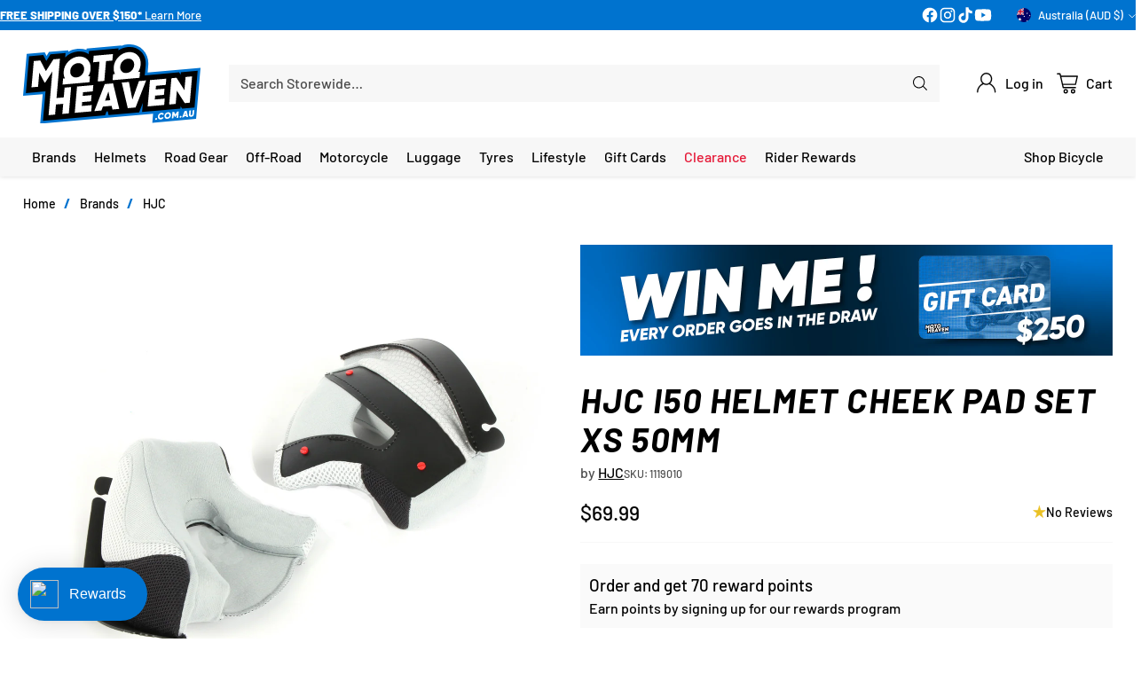

--- FILE ---
content_type: text/css
request_url: https://motoheaven.com.au/cdn/shop/t/208/assets/custom.css?v=157504018455925509491768539490
body_size: 5143
content:
.filter-form .filter-item:has(input[type=checkbox]:disabled){display:none}.filter-form .filter-form__group:not(:has(.filter-item input:not(:disabled))){display:none}.t-subdued{font-size:var(--font-size-body-100);-webkit-text-decoration-color:rgba(0,0,0,.3);text-decoration-color:#0000004d}.image-block__inner{position:relative;overflow:hidden}@media (min-width: 1024px){.quick-filters__filters{margin-bottom:32px;margin-bottom:var(--spacing-8)}}.quick-filters__filters{margin-bottom:24px;margin-bottom:var(--spacing-6)}.quick-filters__filters{display:grid;grid-template-columns:repeat(18,minmax(0,1fr));grid-template-rows:1fr;grid-auto-rows:1fr}.quick-filter{grid-column:span 2}@media (max-width: 1023px){.quick-filter{grid-column:span 6}.quick-filters__filters>div.filter-item:nth-of-type(1):nth-last-of-type(1){grid-column:7 / span 6}.quick-filters__filters>div.filter-item:nth-of-type(1):nth-last-of-type(2){grid-column:4 / span 6}.quick-filters__filters>div.filter-item:nth-of-type(2):nth-last-of-type(1){grid-column:10 / span 6}.quick-filters__filters>div.filter-item:nth-of-type(4):nth-last-of-type(1){grid-column:7 / span 6}.quick-filters__filters>div.filter-item:nth-of-type(4):nth-last-of-type(2){grid-column:4 / span 6}.quick-filters__filters>div.filter-item:nth-of-type(5):nth-last-of-type(1){grid-column:10 / span 6}.quick-filters__filters>div.filter-item:nth-of-type(7):nth-last-of-type(1){grid-column:7 / span 6}.quick-filters__filters>div.filter-item:nth-of-type(7):nth-last-of-type(2){grid-column:4 / span 6}.quick-filters__filters>div.filter-item:nth-of-type(8):nth-last-of-type(1){grid-column:10 / span 6}}.quick-filters__filter{flex-direction:column;justify-content:flex-start;min-height:0;min-width:0;position:relative;display:inline-flex;justify-content:center;align-items:center;padding:8px;padding:var(--spacing-2) var(--spacing-2);text-align:center}.quick-filters__filter .collection-item__image__wrap{margin:0!important;height:100%;width:100%}.filter-item__chip img{transition:filter .2s ease,opacity .2s ease;filter:none;opacity:.9}[data-filter-object-type=subcollection] .filter-item__content-inner .filter-item__chip:hover{background-color:var(--color-button-secondary-background-hover)!important}.quick-filter[data-filter-object-type=subcollection] .filter-item__content-inner .filter-item__sub-label{color:#ffa600}.quick-filter[data-filter-object-type=quickfilter] .filter-item__checkbox:not(:checked)+.filter-item__content-inner .filter-item__sub-label{color:#0073cf}.filter-item__checkbox:checked+.filter-item__content-inner .filter-item__chip img[svg-image=true]{filter:brightness(0) invert(1);opacity:1}.filter-item input[type=checkbox]:disabled~.filter-item__content-inner .filter-item__chip img{filter:grayscale(1);opacity:.3}.quick-filter .filter-item__chip{justify-content:flex-start}.quick-filter .filter-item__chip .filter-item__label{white-space:normal;overflow-wrap:normal;word-break:keep-all}.quick-filters__filter .product-badge{position:absolute;z-index:1}.item-layout-toggle__button{background:var(--color-button-tertiary-background)!important}@media (min-width: 720px){.filter-topbar__sort-toggle.btn:not([disabled]):hover,.filter-topbar__sort-toggle.btn:not([disabled]):focus{box-shadow:none!important;background-color:var(--color-btn-bg-hover)!important}.filter-topbar__sort-toggle.btn{min-height:var(--desktop-button-height)!important;padding:8px 28px!important;padding:var(--spacing-2) var(--spacing-7)!important}}@media (min-width: 720px){filter-sidebar[aria-hidden=true] .collection__products,[data-collection-columns="4"] .collection__products,[data-collection-columns="5"] .collection__products{grid-template-columns:repeat(5,minmax(0,1fr));grid-auto-rows:1fr}}.quick-links__link[data-grayscale=true]{filter:grayscale(1);transition:filter .2s ease!important}.quick-links__link[data-grayscale=true]:hover{filter:grayscale(0)}@media (min-width: 480px){.contact-form__wrapper{grid-template-columns:repeat(12,1fr)}.contact-form__item--quarter-width{grid-column:span 3!important}.contact-form__item--third-width{grid-column:span 4!important}.contact-form__item--half-width{grid-column:span 6!important}.contact-form__item--full-width{grid-column:span 12!important}.contact-form__input-wrapper{grid-column:span 3}}.free-shipping-bar[data-has-bulky-item=true] .free-shipping-bar__bar-progress{background-color:var(--color-free-shipping-bar-bulky)}body:has(.free-shipping-bar[data-has-bulky-item=true]) .header__cart-link-count{background-color:var(--color-free-shipping-bar-bulky);color:var(--color-text)}.popup.popup--has-image .popup__image>img{object-fit:cover!important}.section-blocks__image{margin-top:8px;margin-top:var(--spacing-2);margin-bottom:8px;margin-bottom:var(--spacing-2)}.product__chip{transition:background-color .2s ease;background-color:var(--color-text-alpha-01)!important;border:0px!important;box-shadow:none!important}.product__chip:hover{background-color:var(--color-text-alpha-05)!important}.product__chip.selected{background-color:var(--color-accent)!important;color:var(--color-background)!important;box-shadow:none!important;border:none!important}.product__chip.disabled.selected{opacity:.4!important}@media (min-width: 960px){.product[data-gallery-size=none] .product__primary{grid-template-columns:0fr 100fr;grid-gap:0vw}}.main>.shopify-section:not(:first-child) .product-item,.main>.shopify-section:not(:first-child) .grid-item__inner,.main>.shopify-section:not(:first-child) .background-image,.main>.shopify-section:not(:first-child) .image-overlay,.main>.shopify-section:not(:first-child) .video-hero__media-container,.main>.shopify-section:not(:first-child) .section-blocks__image img,.meganav__secondary .image{border-radius:0}.tabbed-collections__tab-buttons-wrapper{scrollbar-width:thin}.tabbed-collections__products:has(.product-item[data-quantity-in-cart]:not([data-quantity-in-cart="0"])) .collection-view-all-tile[checkbox=true] .collection-view-all-tile__overlay-content{background-color:var(--color-text-success)}.tabbed-collections__products:has(.product-item[data-quantity-in-cart]:not([data-quantity-in-cart="0"])) .collection-view-all-tile[checkbox=true] .collection-view-all-tile__overlay-content .overlay-content__text-container{color:var(--color-background)}.tabbed-collections__products:has(.product-item[data-quantity-in-cart]:not([data-quantity-in-cart="0"])) .collection-view-all-tile[checkbox=true] .collection-view-all-tile__overlay-content .overlay-content__text-container .icon-checkmark{opacity:1!important}.collection-view-all-tile__overlay-content{transition:background-color .2s ease!important}.overlay-content__text-container{transition:color .2s ease!important}.overlay-content__text-container .icon-checkmark{transition:opacity .2s ease!important;opacity:0}.collection-view-all-tile[data-color-scheme=default],.collection-view-all-tile[data-color-scheme=soft],.collection-view-all-tile{box-shadow:none}.pagination__list{width:100%}.pagination__item{flex-grow:1;max-width:360px}.pagination__item.btn{padding:0!important}.pagination__item.btn[data-type=arrow] a{padding:12px 28px;padding:var(--button-padding);width:100%;height:100%}.pagination__item.btn:not([data-type=arrow]){display:none}.pagination__item.btn[data-type=arrow]:has(>span[aria-hidden=true]){display:none}.navigation__links-list li{transition:color .2s ease,background-color .2s ease}.navigation__links-list>li:has(>a:hover),.navigation__links-list>li:has(>a[aria-expanded=true]){background-color:var(--color-text-alpha-05)}.navigation__links-list>li[data-featured-link-1]{color:var(--color-text-featured-link-1)!important;transition:color .2s ease,background-color .2s ease}.navigation__links-list>li[data-featured-link-1]:has(>a:hover),.navigation__links-list>li[data-featured-link-1]:has(>a[aria-expanded=true]){background:var(--color-hover-background-featured-link-1)!important;color:var(--color-hover-text-featured-link-1)!important}.navigation__links-list>li[data-featured-link-1] span:before{background:var(--color-hover-text-featured-link-1)!important}.navigation__links-list>li[data-featured-link-2]{color:var(--color-text-featured-link-2)!important;transition:color .2s ease,background-color .2s ease}.navigation__links-list>li[data-featured-link-2]:has(>a:hover),.navigation__links-list>li[data-featured-link-2]:has(>a[aria-expanded=true]){background:var(--color-hover-background-featured-link-2)!important;color:var(--color-hover-text-featured-link-2)!important}.navigation__links-list>li[data-featured-link-2] span:before{background:var(--color-hover-text-featured-link-2)!important}@media (min-width: 960px){.navigation__links-list{-moz-column-gap:8px;column-gap:8px;-moz-column-gap:var(--spacing-2);column-gap:var(--spacing-2)}.header__nav-bar .navigation__links-list>li{padding:var(--navigation-bar-link-padding) var(--navigation-bar-link-padding)}.header__nav-bar .navigation__links-list>lidiv:has(div.a) a:hover{background-color:var(--color-text-alpha-05)}}.header__nav-bar .header__links>ul>li>[data-link] .link-hover:before{height:4px;top:calc(100% + var(--spacing-2) - 2px)}.btn.btn--text-link{text-decoration:none!important}.btn.btn--tertiary{box-shadow:none!important;--color-btn-bg-hover: var(--color-button-secondary-background-hover) !important;transition:color .2s ease,background-color .2s ease!important}.btn.btn--tertiary:hover:not([disabled]){box-shadow:none!important;background-color:var(--color-btn-bg-hover)!important}.input{border:0px solid var(--color-border-input)}.product-list,.newsletter{background-color:var(--color-background);color:var(--color-text)}.newsletter input{background-color:#fff}.rich-text{background-color:var(--color-background);color:var(--color-text)}.rich-text__inner{text-align:var(--content-alignment);background-color:var(--color-background);color:var(--color-text);position:relative}.grid-item__inner-sizing{margin-top:100%}.grid-item{display:inline-block;position:relative}.grid__inner{position:relative}.grid-item__inner{display:flex;height:auto;min-height:100%;overflow:auto}.grid-item__text-container-wrapper{height:auto;width:auto;min-height:100%;min-width:100%;overflow:visible}.grid-item-aspect-ratio--landscape .grid-item__inner:after{content:"";display:block;padding-bottom:66.66%}.grid-item-aspect-ratio--portrait .grid-item__inner:after{content:"";display:block;padding-bottom:150%}.grid-item-aspect-ratio--landscape_alt .grid-item__inner:after{content:"";display:block;padding-bottom:80%}.grid-item-aspect-ratio--portrait_alt .grid-item__inner:after{content:"";display:block;padding-bottom:125%}.grid-item-aspect-ratio--landscape_wide_alt .grid-item__inner:after{content:"";display:block;padding-bottom:56.25%}.grid-item-aspect-ratio--landscape_ultrawide_alt .grid-item__inner:after{content:"";display:block;padding-bottom:42.85%}.grid-item-aspect-ratio--square .grid-item__inner:after{content:"";display:block;padding-bottom:100%}@media (max-width: 959px){.grid-item-aspect-ratio-mobile--landscape .grid-item__inner:after{content:"";display:block;padding-bottom:66.66%}.grid-item-aspect-ratio-mobile--portrait .grid-item__inner:after{content:"";display:block;padding-bottom:150%}.grid-item-aspect-ratio-mobile--landscape_alt .grid-item__inner:after{content:"";display:block;padding-bottom:80%}.grid-item-aspect-ratio-mobile--portrait_alt .grid-item__inner:after{content:"";display:block;padding-bottom:125%}.grid-item-aspect-ratio-mobile--landscape_wide_alt .grid-item__inner:after{content:"";display:block;padding-bottom:56.25%}.grid-item-aspect-ratio-mobile--landscape_ultrawide_alt .grid-item__inner:after{content:"";display:block;padding-bottom:42.85%}.grid-item-aspect-ratio-mobile--square .grid-item__inner:after{content:"";display:block;padding-bottom:100%}}.collapsible-row-list-item{background-color:var(--color-text-alpha-01)!important;border:0px solid var(--color-text-alpha-01)!important}.collapsible-row-list-item:hover{background-color:var(--color-text-alpha-05)!important;transition:background-color .2s ease!important}.collapsible-row-list-item[data-open=true]{background-color:var(--color-text-alpha-05)!important}.segment-bar{display:flex;margin-left:-6px}.segment-bar__segment{flex:1 0 0;margin-left:6px;height:4px;background:var(--color-text);opacity:.1}.segment-bar__segment--filled{background:var(--color-accent);opacity:1}.feature-rating__labels{display:flex;margin-top:8px;font-size:var(--smaller-text-size-1);line-height:1.4}.feature-rating__label-left{flex:1 0 0;text-align:start;margin-inline-end:16px}.feature-rating__label-middle{flex:1 0 0;text-align:center}.feature-rating__label-right{flex:1 0 0;text-align:end;margin-inline-start:10px}.scrolling-image-list{position:relative;color:rgb(var(--text-color));transition:color .5s ease,background .5s ease}.scrolling-image-list .h2{color:currentColor}.scrolling-image-list .segment-bar__segment{transition:background-color .5s ease}@media (min-width: 768px){.scrolling-image-list .scrolling-image-list__image{margin-left:auto;margin-right:auto;max-width:var(--image-width)}}@media (max-width: 767.98px){.scrolling-image-list{overflow:hidden}.scrolling-image-list .column{margin-bottom:0}}.scrolling-image-list .feature-rating-row:last-child{margin-top:2em}.scrolling-image-list .feature-rating-row:not(:last-child){margin-bottom:2em}.scrolling-image-list__content--with-icon{margin-left:50px}.scrolling-image-list__content--with-icon .icon{float:left;margin-left:-60px;margin-top:calc(var(--icon-size) * -.5 + .9em)}.scrolling-image-list__subheading-with-icon{margin-left:50px}.scrolling-image-list__content--icon-beside-rating .icon{margin-top:calc(var(--icon-size) * -.5 + 2px)}.scrolling-image-list__background{position:absolute;top:0;left:0;height:100%;width:100%;background:var(--background);opacity:0;transition:opacity .5s ease}.scrolling-image-list__background[data-index="1"]{opacity:1}.scrolling-image-list-dots{margin-bottom:10px}.scrolling-image-list-dots__dot{flex:0 0 auto;margin:0 4px;height:11px;width:11px;border-radius:100%;opacity:.2;border:1.5px solid currentColor;transition:all .25s ease}@media (max-width: 767.98px){.scrolling-image-list{--larger-section-padding-mobile: 20px;--largest-section-padding: 20px}.scrolling-image-list__image{padding:0 20px}.scrolling-image-list__content{padding-left:20px;padding-right:20px}.scrolling-image-list__content--with-icon{padding-inline-start:15px;padding-inline-end:30px}}@media (min-width: 768px){.scrolling-image-list .slider__item:not(:last-child){margin-bottom:var(--largest-section-padding)}.no-js .feature-text-paired{margin-top:var(--section-padding);margin-bottom:var(--section-padding)}.scrolling-image-list__content-column{z-index:1}.js .scrolling-image-list__image{opacity:.25;transition:.5s ease}.js .scrolling-image-list__content-column{position:relative}.js .scrolling-image-list__content-area{position:var(--scrolling-image-list-content-position, absolute);top:0;left:0;width:var(--scrolling-image-list-content-width, 100%);transform:translate(var(--scrolling-image-list-content-offset-x, 0),var(--scrolling-image-list-content-offset-y, 0))}.js .scrolling-image-list__content-area .feature-text-paired{position:relative;margin-top:0;margin-bottom:0}.js .scrolling-image-list__content-list{position:relative}.js .scrolling-image-list__content:not(:first-child){position:absolute;top:0;left:0;width:100%}.js .scrolling-image-list__content--with-icon:not(:first-child){width:calc(100% - 50px)}.js .scrolling-image-list__content{visibility:var(--content-visibility, hidden);opacity:0;transition:opacity .4s ease var(--content-fade-delay, 0s),visibility .4s ease var(--content-fade-delay, 0s)}}.quick-links__link[data-link-color=tertiary]:hover:after,.quick-links__link[data-link-color=tertiary]:focus:after{background-color:var(--color-button-tertiary-background-darken-5)}.quick-links__link[data-link-color=tertiary]:after{background-color:transparent!important}.quick-links__inner>.section-header{max-width:calc(var(--max-width) + calc(var(--space-outer)* 2));margin:0 auto;padding:0 16px;padding:var(--space-outer)}.quick-search__type-select>option{color:var(--color-text)}.accent-overide{color:var(--color-accent)!important}@media (min-width: 960px){.header__content-segment{justify-content:center}.header.header--has-full-width-search .header__quick-search-bar{max-width:1000px}}@media (max-width: 959px){.quick-search__type-select-wrapper{display:none}}.filter-form__list[data-has-chips=true][data-chip-layout="2col"] li:nth-last-child(1):nth-child(odd){grid-column:span 2}@media (min-width: 720px){.filter-item+.filter-item:not([data-filter-item-type=chip]){margin-top:var(--spacing-1)!important}}.filter-item__chip{transition:background-color .2s ease;background-color:var(--color-button-tertiary-background)!important;border:0px!important;box-shadow:none!important}.filter-item__content>input[type=checkbox]:not(:disabled):not(:checked)~.filter-item__content-inner .filter-item__chip:hover{background-color:var(--color-button-secondary-background-hover)!important}.filter-item__content>input[type=checkbox]:checked~.filter-item__content-inner .filter-item__chip:hover{background-color:var(--color-button-primary-background-hover)!important}.filter-item__checkbox:checked+.filter-item__content-inner .filter-item__chip{background-color:var(--color-accent)!important;color:var(--color-background)!important}.filter-sidebar{--sidebar-width: 325px}.filter-item__content-inner .filter-input__input{transition:background-color .2s ease;background-color:var(--color-button-tertiary-background)!important;border:0px!important}.filter-item__content>input[type=checkbox]:not(:disabled):not(:checked)~.filter-item__content-inner:hover .filter-input__input{background-color:var(--color-button-secondary-background-hover)!important}.filter-item__content>input[type=checkbox]:checked~.filter-item__content-inner:hover .filter-input__input{background-color:var(--color-button-primary-background-hover)!important}.filter-item__checkbox:checked+.filter-item__content-inner .filter-item__toggle{background-color:var(--color-accent)!important;border:1px solid var(--color-accent)!important}.filter-item__checkbox:checked+.filter-item__content-inner .filter-input__input{border-color:var(--color-accent)!important;background-color:var(--color-accent)!important}.active-filters__active-filter{background-color:var(--color-accent);color:var(--color-background)}.noUi-connect{background:var(--color-accent)!important}.footer__image{margin-top:0!important}.product__media .image__img{-o-object-fit:contain;object-fit:contain;-o-object-fit:var(--object-fit, contain);object-fit:var(--object-fit, contain)}[data-item-layout=grid] .product-item__inner .product-item__text_group_secondary,:not([data-item-layout]) .product-item__inner .product-item__text_group_secondary{justify-content:flex-end}.product-item-holder[data-grid-style=bordered_grid] .product-item .product-item__media-wrapper,.product-item-holder[data-grid-style=colored_tile] .product-item .product-item__media-wrapper{margin:12px;margin:var(--spacing-3)}.collection-banner__breadcrumbs{width:100%}.breadcrumbs__icon{color:var(--color-accent);font-weight:700;bottom:0}@media (max-width: 959px){.breadcrumbs{text-align:center;justify-content:center}}@media (min-width: 960px){.collection-banner__description{max-width:2000px}}@media (max-width: 959px){.collection-banner__text-container-heading{text-align:center}.collection-banner__text-container{justify-content:var(--text-horizontal-position-mobile);width:auto}.collection-banner__text-container-inner{display:flex;flex-direction:column;align-items:var(--text-horizontal-position-mobile)}.truncate-wrapper__content{align-items:var(--text-horizontal-position-mobile)!important}.collection-banner__text-container-wrapper{align-items:var(--text-vertical-position-mobile)}}.collection-banner[data-show-collection-image=true] .collection-banner-inner{padding-bottom:0}.collection-banner__text-container-inner{max-width:100%!important}.section-blocks__badge{margin-top:12px;margin-top:var(--spacing-3);margin-bottom:12px;margin-bottom:var(--spacing-3)}.slideshow-slide__image-link,.slideshow-slide__overlay,.slideshow-slide__text-container-wrapper{z-index:9}.slideshow-navigation{z-index:10}.quick-search__submit[data-color-source=search_field]{background-color:var(--color-background-input)}.popup.popup--has-image .popup__image>img{object-fit:contain}.meganav__nav ul[depth="0"]>li:not(.has-children)+.has-children{margin-top:var(--spacing-2)}.meganav__nav ul[depth="0"]>li.has-children{margin-top:var(--spacing-2)}.meganav__nav ul[depth="0"]>li:first-child{margin-top:0!important}.meganav__nav li:not(:first-child){margin-top:var(--spacing-1)}.meganav[data-meganav-icons=standard] .meganav__nav h4.has-children{margin-bottom:0}.meganav[data-meganav-icons=standard] .meganav__nav>ul>li h4{display:flex;align-items:center;flex-direction:row;flex-wrap:nowrap;justify-content:flex-start}.meganav[data-meganav-icons=standard] .meganav__list-grandchild{display:flex;flex-wrap:nowrap;flex-direction:column;align-items:flex-start}.meganav[data-meganav-icons=hero] .meganav__nav>ul>li h4{display:flex;justify-content:center;flex-direction:column;flex-wrap:nowrap;align-items:center}.meganav[data-meganav-icons=standard] .meganav__nav>ul>li h4:hover{color:var(--color-accent)!important;text-decoration:none!important}.meganav[data-meganav-icons=hero] .meganav__list-grandchild{display:flex;justify-content:center;flex-direction:column;flex-wrap:nowrap;align-items:center}#launcher-wrapper{z-index:99!important}.easysearch-container{padding:0!important}.mobile-menu__viewport [data-pane-key]:not([data-pane-key=home])[data-menu-depth="1"] .mobile_menu__promo_blocks[data-position=top]{margin-top:0!important}.mobile_menu__promo_blocks[data-position=top] .mobile-menu-block-promoted-text:last-child{margin-bottom:0!important}.mobile-menu__item.mobile-menu__item--heading .mobile-menu__link span,.mobile-menu__item.mobile-menu__item--header .mobile-menu__item--heading-content{color:var(--color-accent)!important}.mobile-menu__item{word-break:keep-all}.mobile-menu__item.mobile-menu__item--heading .mobile-menu__link{float:left;display:inline}.mobile-menu__item.mobile-menu__item--callout{margin-bottom:0}.mobile-menu__item.mobile-menu__item--heading{box-shadow:inset -1px -1px 0 0 var(--color-text-popups-drawers-no-transparency-alpha-10)}[data-depth="0"] .mobile-menu__tiles>li>a>.icon.icon-chevron{display:none}[data-depth="1"] .mobile-menu__tiles>li>a>.icon.icon-chevron{display:none}[data-depth="0"] .mobile-menu__tiles,[data-depth="1"] .mobile-menu__tiles{grid-column-gap:0;grid-row-gap:0;display:grid;grid-template-columns:repeat(12,minmax(0,1fr));grid-template-rows:1fr;grid-auto-rows:1fr}[data-depth="0"] .mobile-menu__tiles>li{grid-column:span 6}[data-depth="1"] .mobile-menu__tiles>li{grid-column:span 4}.mobile-menu__tiles>li{background-color:#fff;box-shadow:inset -1px -1px 0 0 var(--color-text-popups-drawers-no-transparency-alpha-10);min-width:0;overflow:hidden}[data-depth="0"] .mobile-menu__tiles>li>a{justify-content:center;flex-direction:column;text-align:center;padding-top:0}[data-depth="1"] .mobile-menu__tiles>li>a{justify-content:center;flex-direction:column;text-align:center;padding-top:0}[data-depth="2"] .mobile-menu__tiles>li>a>img{display:none}.product-item[data-in-stock=false] img,.product-item[data-in-stock=false] .product-item__meta{opacity:.4}.search__results{grid-template-columns:repeat(2,minmax(0,1fr))}@media (min-width: 720px){.search__results{grid-template-columns:repeat(4,minmax(0,1fr));grid-auto-rows:1fr}[data-search-columns="3"] .search__results{grid-template-columns:repeat(3,minmax(0,1fr));grid-auto-rows:1fr}[data-search-columns="4"] .search__results{grid-template-columns:repeat(4,minmax(0,1fr));grid-auto-rows:1fr}[data-search-columns="5"] .search__results{grid-template-columns:repeat(5,minmax(0,1fr));grid-auto-rows:1fr}}.collection__products{grid-template-columns:repeat(2,minmax(0,1fr))}@media (min-width: 720px){.collection__products{grid-template-columns:repeat(3,minmax(0,1fr));grid-auto-rows:1fr}[data-collection-columns="2"] .collection__products{grid-template-columns:repeat(2,minmax(0,1fr));grid-auto-rows:1fr}[data-collection-columns="3"] .collection__products{grid-template-columns:repeat(3,minmax(0,1fr));grid-auto-rows:1fr}[data-collection-columns="4"] .collection__products,[data-collection-columns="5"] .collection__products{grid-template-columns:repeat(4,minmax(0,1fr));grid-auto-rows:1fr}@media (min-width: 1280px){[data-collection-columns="5"] .collection__products{grid-template-columns:repeat(5,minmax(0,1fr));grid-auto-rows:1fr}}}.quick-links__link{flex-direction:column;justify-content:flex-start;justify-content:center;min-height:0;min-width:0}.quick-links__link[data-custom-color=false]:after{background-color:var(--color-text-alpha-01)}.quick-links__link[data-custom-color=true]:after{background-color:transparent}.quick-links__link:hover:after,.quick-links__link:focus:after{background-color:var(--color-text-alpha-05)}@media (min-width: 720px){.quick-links[data-layout-desktop=slider] .quick-links__link{flex-basis:100%;min-width:122.5px;max-width:122.5px}}@media (min-width: 1296px){[data-scroll-container][data-axis=horizontal] .scroll-button[data-position=end]{right:-48px}[data-scroll-container][data-axis=horizontal] .scroll-button[data-position=start]{left:-48px}}@media (max-width: 959px){.quick-links[data-layout-mobile=three_col] .quick-links__links{display:grid;grid-template-columns:repeat(12,minmax(0,1fr));grid-auto-rows:1fr}.quick-links[data-layout-mobile=three_col] .quick-links__links>a{grid-column:span 4}.quick-links[data-layout-mobile=three_col] .quick-links__links>button{grid-column:span 4}}@media (max-width: 959px){.quick-links[data-layout-mobile=two_col] .quick-links__links{display:grid;grid-template-columns:repeat(12,minmax(0,1fr));grid-auto-rows:1fr}.quick-links[data-layout-mobile=two_col] .quick-links__links>a{grid-column:span 6}.quick-links[data-layout-mobile=two_col] .quick-links__links>button{grid-column:span 6}}@media (max-width: 959px){.quick-links[data-layout-mobile=one_col] .quick-links__links{display:grid;grid-template-columns:repeat(12,minmax(0,1fr));grid-auto-rows:1fr}.quick-links[data-layout-mobile=one_col] .quick-links__links>a{grid-column:span 12}.quick-links[data-layout-mobile=one_col] .quick-links__links>button{grid-column:span 12}}@media (max-width: 959px){.quick-links[data-layout-mobile=two_col] .quick-links__links[data-columns-adapt="1"] a:nth-child(1){grid-column:4 / 10}}@media (max-width: 959px){.quick-links[data-layout-mobile=two_col] .quick-links__links[data-columns-adapt="3"] a:nth-child(3){grid-column:4 / 10}}@media (max-width: 959px){.quick-links[data-layout-mobile=two_col] .quick-links__links[data-columns-adapt="5"] a:nth-child(5){grid-column:4 / 10}}@media (max-width: 959px){.quick-links[data-layout-mobile=two_col] .quick-links__links[data-columns-adapt="7"] a:nth-child(7){grid-column:4 / 10}}@media (max-width: 959px){.quick-links[data-layout-mobile=two_col] .quick-links__links[data-columns-adapt="9"] a:nth-child(9){grid-column:4 / 10}}@media (max-width: 959px){.quick-links[data-layout-mobile=two_col] .quick-links__links[data-columns-adapt="11"] a:nth-child(11){grid-column:4 / 10}}@media (max-width: 959px){.quick-links[data-layout-mobile=two_col] .quick-links__links[data-columns-adapt="13"] a:nth-child(13){grid-column:4 / 10}}@media (max-width: 959px){.quick-links[data-layout-mobile=three_col] .quick-links__links[data-columns-adapt="1"] a:nth-child(1){grid-column:5 / 9}}@media (max-width: 959px){.quick-links[data-layout-mobile=three_col] .quick-links__links[data-columns-adapt="2"] a:nth-child(1){grid-column:3 / 7}}@media (max-width: 959px){.quick-links[data-layout-mobile=three_col] .quick-links__links[data-columns-adapt="4"] a:nth-child(4){grid-column:5 / 9}}@media (max-width: 959px){.quick-links[data-layout-mobile=three_col] .quick-links__links[data-columns-adapt="5"] a:nth-child(4){grid-column:3 / 7}}@media (max-width: 959px){.quick-links[data-layout-mobile=three_col] .quick-links__links[data-columns-adapt="7"] a:nth-child(7){grid-column:5 / 9}}@media (max-width: 959px){.quick-links[data-layout-mobile=three_col] .quick-links__links[data-columns-adapt="8"] a:nth-child(7){grid-column:3 / 7}}@media (max-width: 959px){.quick-links[data-layout-mobile=three_col] .quick-links__links[data-columns-adapt="10"] a:nth-child(10){grid-column:5 / 9}}@media (max-width: 959px){.quick-links[data-layout-mobile=three_col] .quick-links__links[data-columns-adapt="11"] a:nth-child(10){grid-column:3 / 7}}@media (max-width: 959px){.quick-links[data-layout-mobile=three_col] .quick-links__links[data-columns-adapt="13"] a:nth-child(13){grid-column:5 / 9}}@media (max-width: 959px){.quick-links[data-layout-mobile=three_col] .quick-links__links[data-columns-adapt="14"] a:nth-child(13){grid-column:3 / 7}}@media (max-width: 959px){.quick-links[data-layout-mobile=three_col] .quick-links__links[data-columns-adapt="16"] a:nth-child(16){grid-column:5 / 9}}@media (max-width: 959px){.quick-links[data-layout-mobile=three_col] .quick-links__links[data-columns-adapt="17"] a:nth-child(16){grid-column:3 / 7}}@media (max-width: 959px){.quick-links[data-layout-mobile=three_col] .quick-links__links[data-columns-adapt="19"] a:nth-child(19){grid-column:5 / 9}}@media (max-width: 959px){.quick-links[data-layout-mobile=three_col] .quick-links__links[data-columns-adapt="20"] a:nth-child(19){grid-column:3 / 7}}@media (max-width: 959px){.quick-links[data-layout-mobile=three_col] .quick-links__links[data-columns-adapt="22"] a:nth-child(22){grid-column:5 / 9}}@media (max-width: 959px){.quick-links[data-layout-mobile=three_col] .quick-links__links[data-columns-adapt="23"] a:nth-child(22){grid-column:3 / 7}}@media (max-width: 959px){.quick-links[data-layout-mobile=three_col] .quick-links__links[data-columns-adapt="25"] a:nth-child(25){grid-column:5 / 9}}@media (max-width: 959px){.quick-links[data-layout-mobile=three_col] .quick-links__links[data-columns-adapt="26"] a:nth-child(25){grid-column:3 / 7}}@media (max-width: 959px){.quick-links[data-layout-mobile=three_col] .quick-links__links[data-columns-adapt="28"] a:nth-child(28){grid-column:5 / 9}}@media (max-width: 959px){.quick-links[data-layout-mobile=three_col] .quick-links__links[data-columns-adapt="29"] a:nth-child(28){grid-column:3 / 7}}@media (min-width: 960px){.quick-links[data-layout-desktop=column_adapt] .quick-links__links[data-columns-adapt="4"]{display:grid;grid-template-columns:repeat(4,minmax(0,1fr));grid-auto-rows:1fr}}@media (min-width: 960px){.quick-links[data-layout-desktop=column_adapt] .quick-links__links[data-columns-adapt="5"]{display:grid;grid-template-columns:repeat(5,minmax(0,1fr));grid-auto-rows:1fr}}@media (min-width: 960px){.quick-links[data-layout-desktop=column_adapt] .quick-links__links[data-columns-adapt="6"]{display:grid;grid-template-columns:repeat(6,minmax(0,1fr));grid-auto-rows:1fr}}@media (min-width: 960px){.quick-links[data-layout-desktop=column_adapt] .quick-links__links[data-columns-adapt="7"]{display:grid;grid-template-columns:repeat(7,minmax(0,1fr));grid-auto-rows:1fr}}@media (min-width: 960px){.quick-links[data-layout-desktop=column_adapt] .quick-links__links[data-columns-adapt="8"]{display:grid;grid-template-columns:repeat(8,minmax(0,1fr));grid-auto-rows:1fr}}@media (min-width: 960px){.quick-links[data-layout-desktop=column_adapt] .quick-links__links[data-columns-adapt="9"]{display:grid;grid-template-columns:repeat(9,minmax(0,1fr));grid-auto-rows:1fr}}@media (min-width: 960px){.quick-links[data-layout-desktop=column_adapt] .quick-links__links[data-columns-adapt="10"]{display:grid;grid-template-columns:repeat(10,minmax(0,1fr));grid-auto-rows:1fr}}@media (min-width: 960px){.quick-links[data-layout-desktop=column_adapt] .quick-links__links[data-columns-adapt="11"]{display:grid;grid-template-columns:repeat(11,minmax(0,1fr));grid-auto-rows:1fr}}@media (min-width: 960px){.quick-links[data-layout-desktop=column_adapt] .quick-links__links[data-columns-adapt="12"]{display:grid;grid-template-columns:repeat(12,minmax(0,1fr));grid-auto-rows:1fr}}@media (min-width: 960px){.quick-links[data-layout-desktop=column_adapt] .quick-links__links[data-columns-adapt="13"]{display:grid;grid-template-columns:repeat(7,minmax(0,1fr));grid-auto-rows:1fr}}@media (min-width: 960px){.quick-links[data-layout-desktop=column_adapt] .quick-links__links[data-columns-adapt="14"]{display:grid;grid-template-columns:repeat(7,minmax(0,1fr));grid-auto-rows:1fr}}@media (min-width: 960px){.quick-links[data-layout-desktop=column_adapt] .quick-links__links[data-columns-adapt="15"]{display:grid;grid-template-columns:repeat(8,minmax(0,1fr));grid-auto-rows:1fr}}@media (min-width: 960px){.quick-links[data-layout-desktop=column_adapt] .quick-links__links[data-columns-adapt="16"]{display:grid;grid-template-columns:repeat(8,minmax(0,1fr));grid-auto-rows:1fr}}@media (min-width: 960px){.quick-links[data-layout-desktop=column_adapt] .quick-links__links[data-columns-adapt="17"]{display:grid;grid-template-columns:repeat(9,minmax(0,1fr));grid-auto-rows:1fr}}@media (min-width: 960px){.quick-links[data-layout-desktop=column_adapt] .quick-links__links[data-columns-adapt="18"]{display:grid;grid-template-columns:repeat(9,minmax(0,1fr));grid-auto-rows:1fr}}@media (min-width: 960px){.quick-links[data-layout-desktop=column_adapt] .quick-links__links[data-columns-adapt="19"]{display:grid;grid-template-columns:repeat(10,minmax(0,1fr));grid-auto-rows:1fr}}@media (min-width: 960px){.quick-links[data-layout-desktop=column_adapt] .quick-links__links[data-columns-adapt="20"]{display:grid;grid-template-columns:repeat(10,minmax(0,1fr));grid-auto-rows:1fr}}@media (min-width: 960px){.quick-links[data-layout-desktop=column_adapt] .quick-links__links[data-columns-adapt="21"]{display:grid;grid-template-columns:repeat(11,minmax(0,1fr));grid-auto-rows:1fr}}@media (min-width: 960px){.quick-links[data-layout-desktop=column_adapt] .quick-links__links[data-columns-adapt="22"]{display:grid;grid-template-columns:repeat(11,minmax(0,1fr));grid-auto-rows:1fr}}@media (min-width: 960px){.quick-links[data-layout-desktop=column_adapt] .quick-links__links[data-columns-adapt="23"]{display:grid;grid-template-columns:repeat(12,minmax(0,1fr));grid-auto-rows:1fr}}@media (min-width: 960px){.quick-links[data-layout-desktop=column_adapt] .quick-links__links[data-columns-adapt="24"]{display:grid;grid-template-columns:repeat(12,minmax(0,1fr));grid-auto-rows:1fr}}@media (min-width: 960px){.quick-links[data-layout-desktop=column_adapt] .quick-links__links[data-columns-adapt="25"]{display:grid;grid-template-columns:repeat(12,minmax(0,1fr));grid-auto-rows:1fr}}@media (min-width: 960px){.quick-links[data-layout-desktop=column_adapt] .quick-links__links[data-columns-adapt="26"]{display:grid;grid-template-columns:repeat(12,minmax(0,1fr));grid-auto-rows:1fr}}@media (min-width: 960px){.quick-links[data-layout-desktop=column_adapt] .quick-links__links[data-columns-adapt="27"]{display:grid;grid-template-columns:repeat(12,minmax(0,1fr));grid-auto-rows:1fr}}@media (min-width: 960px){.quick-links[data-layout-desktop=column_adapt] .quick-links__links[data-columns-adapt="28"]{display:grid;grid-template-columns:repeat(12,minmax(0,1fr));grid-auto-rows:1fr}}@media (min-width: 960px){.quick-links[data-layout-desktop=column_adapt] .quick-links__links[data-columns-adapt="29"]{display:grid;grid-template-columns:repeat(12,minmax(0,1fr));grid-auto-rows:1fr}}@media (min-width: 960px){.quick-links[data-layout-desktop=column_adapt] .quick-links__links[data-columns-adapt="30"]{display:grid;grid-template-columns:repeat(12,minmax(0,1fr));grid-auto-rows:1fr}}@media (min-width: 960px){.quick-links[data-layout-desktop=seven_col] .quick-links__links{display:grid;grid-template-columns:repeat(7,minmax(0,1fr));grid-auto-rows:1fr}}@media (min-width: 960px){.quick-links[data-layout-desktop=eight_col] .quick-links__links{display:grid;grid-template-columns:repeat(8,minmax(0,1fr));grid-auto-rows:1fr}}@media (min-width: 960px){.quick-links[data-layout-desktop=nine_col] .quick-links__links{display:grid;grid-template-columns:repeat(9,minmax(0,1fr));grid-auto-rows:1fr}}@media (min-width: 960px){.quick-links[data-layout-desktop=ten_col] .quick-links__links{display:grid;grid-template-columns:repeat(10,minmax(0,1fr));grid-auto-rows:1fr}}@media (min-width: 960px){.quick-links[data-layout-desktop=eleven_col] .quick-links__links{display:grid;grid-template-columns:repeat(11,minmax(0,1fr));grid-auto-rows:1fr}}@media (min-width: 960px){.quick-links[data-layout-desktop=twelve_col] .quick-links__links{display:grid;grid-template-columns:repeat(12,minmax(0,1fr));grid-auto-rows:1fr}}.product__media>img{-o-object-fit:contain!important;object-fit:contain!important;-o-object-fit:var(--object-fit, contain)!important;object-fit:var(--object-fit, contain)!important}.image-hero__text-container{max-width:1200px!important}@media (max-width: 719.98px){.easysearch-select-holder>img{display:none!important}}@keyframes pulse{0%{box-shadow:0 0 #ff0}70%{box-shadow:0 0 0 10px #0000}to{box-shadow:0 0 #0000}}.product-item .product-badges[data-badge-horizontal-position=left]{left:0}.product-item .product-badges[data-badge-vertical-position=top]{top:12px;top:var(--spacing-3)}.product-item__price[data-type=clearance] s:not(:empty)+[data-price],.product-item__price[data-type=clearance] .displayed-discount{color:var(--color-background-clearance-badge)}.product-item__price-wrap[data-type=clearance] .sale{color:var(--color-background-clearance-badge)}.product-item__price[data-type=clearance] .displayed-discount{background-color:var(--color-products-clearance-price-alpha-05)}.product-badge[data-type=clearance] .product-badge__inner{background-color:var(--color-background-clearance-badge);color:var(--color-text-clearance-badge)}.product-badge[data-type=megasale] .product-badge__inner{background-color:#ff0;color:#000}.product-badge[data-type=megasale]{box-shadow:0 0 #000;animation:pulse 2s infinite}.product-badge[data-type="520"] .product-badge__inner{background-color:var(--color-background-520-badge);color:var(--color-text-520-badge)}.product-badge[data-type=front_rear] .product-badge__inner{background-color:var(--color-background-front-rear-badge);color:var(--color-text-front-rear-badge)}.product-badge[data-type=mips] .product-badge__inner{background-color:#ff0;color:#000}.product-badge[data-type=kineticore] .product-badge__inner{background-color:#47d7ac;color:#fff}.product-badge[data-type=mag] .product-badge__inner{background-color:#005eb7;color:#fff}.product-badge[data-type=bulky] .product-badge__inner{background-color:var(--color-free-shipping-bar-bulky);color:var(--color-text)}.product-badge[data-type=pirelli] .product-badge__inner{background-color:#fd0;color:#ed1c24}.product-badge[data-type=ixon] .product-badge__inner{background-color:#eb690b;color:#fff}.ymm-information{background-color:var(--color-border);margin-bottom:var(--spacing-6)}.ymm-information-box{padding:var(--spacing-4)}.easysearch-select-holder>label{display:none}.easysearch-btn-search-holder>label{display:none}.shopify-policy__title{margin-top:32px;margin-top:var(--spacing-8);margin-bottom:16px;margin-bottom:var(--spacing-4);font-family:var(--font-heading);line-height:var(--line-height-heading);font-weight:var(--font-heading-weight);letter-spacing:0;letter-spacing:var(--font-heading-base-letter-spacing, 0);text-transform:none;text-transform:var(--font-heading-text-transform, none);color:var(--color-text)}.shopify-section.footer__parent{background-color:var(--color-background-footer)!important}.icon-modifiers[data-icon-border=circle] .icon-modifiers__wrapper{padding:0!important}@media (min-width: 720px){.meganav__nav ul[depth="0"]>li{margin-top:var(--spacing-2)}.meganav__nav a{transition:transform .3s,box-shadow .3s,background-color .3s,color .3s,opacity .3s!important}.meganav__nav a:hover{color:var(--color-accent)!important;text-decoration:none!important}.header__nav-bar .header__links>ul>li>[data-link] .link-hover:before{background:var(--color-accent)}.header__icon-with-label-touch:before{background-color:var(--color-accent)!important;color:var(--color-background-header)!important}.header__icon-with-label-touch:hover,.header__icon-with-label-touch.active{color:var(--color-background-header)!important}.header__icon-with-label-touch:hover:before,.header__icon-with-label-touch:active:before,.header__icon-with-label-touch.active:before{opacity:1!important;z-index:0!important}.header__icon-with-label-touch-label{z-index:3!important}.meganav__header{color:var(--color-accent)!important}}.product-item{background-color:var(--color-text-alpha-01)!important;transition:background-color .2s ease!important;height:100%}.product-item:hover,.product-item:focus{background-color:var(--color-text-alpha-05)!important}.collection__products[data-grid-style=colored_tile].standard-grid-spacing[data-standard-grid-spacing-type=product-list]{grid-gap:var(--spacing-1)!important}.product-item__media{mix-blend-mode:multiply!important}.product-item__inner:hover,.product-item__inner:focus-within{z-index:inherit!important}@media (min-width: 720px){.collection__products[data-grid-style=colored_tile].standard-grid-spacing[data-standard-grid-spacing-type=product-list]{grid-gap:var(--spacing-2)!important}}.product-item__spacer{flex-grow:0}.scroll-all-sizes .scroll-slider__slider>*{height:auto}#afterpayModal{color:#000;text-align:center}#afterpayModal .ap-content{padding:40px;overflow:hidden}#afterpayModal img{max-width:80px;width:100%}#afterpayModal .ap-logo{max-width:250px}#afterpayModal h2{font-size:34px;margin-top:.75rem}#afterpayModal .ap-terms{padding-top:.5rem}#afterpayModal .ap-row{display:flex;flex-wrap:wrap;margin-right:-15px;margin-left:-15px}#afterpayModal .ap-col-12,#afterpayModal .ap-col-md-3,#afterpayModal .ap-col-md-4{position:relative;width:100%;padding-right:15px;padding-left:15px}#afterpayModal .ap-col-12{flex:0 0 100%;max-width:100%}@media (min-width: 720px){#afterpayModal .ap-col-md-3{flex:0 0 25%;max-width:25%}}@media (min-width: 720px){#afterpayModal .ap-col-md-4{flex:0 0 20%;max-width:20%}}:root{--max-width: 1500px !important}.announcement-bar__inner,.shopify-policy__container{max-width:var(--max-width)!important}
/*# sourceMappingURL=/cdn/shop/t/208/assets/custom.css.map?v=157504018455925509491768539490 */


--- FILE ---
content_type: text/javascript; charset=utf-8
request_url: https://motoheaven.com.au/products/hjc-i50-helmet-cheek-pad-set-xs-50mm.js
body_size: 444
content:
{"id":4765678141514,"title":"HJC i50 Helmet Cheek Pad Set XS 50MM","handle":"hjc-i50-helmet-cheek-pad-set-xs-50mm","description":"\u003cp\u003e\u003cstrong\u003eHJC i50 Helmet Cheek Pad Set\u003c\/strong\u003e\u003c\/p\u003e\n\u003cp\u003e\u003cspan\u003eReplacement Cheek Pad Set for the HJC i50 Helmets. \u003c\/span\u003e\u003c\/p\u003e\n\u003cp\u003e\u003cstrong\u003eSize:\u003c\/strong\u003e\u003c\/p\u003e\n\u003cul\u003e\n\u003cli\u003eXS - 50mm\u003c\/li\u003e\n\u003cli\u003eSM - 45mm\u003c\/li\u003e\n\u003cli\u003eMD - 40mm\u003c\/li\u003e\n\u003cli\u003eLG - 45mm\u003c\/li\u003e\n\u003cli\u003eXL - 40mm\u003c\/li\u003e\n\u003cli\u003e2XL - 35mm\u003c\/li\u003e\n\u003c\/ul\u003e\n\u003cul\u003e\u003c\/ul\u003e","published_at":"2020-09-12T19:40:51+10:00","created_at":"2020-09-12T19:40:51+10:00","vendor":"HJC","type":"Helmets","tags":[],"price":6999,"price_min":6999,"price_max":6999,"available":true,"price_varies":false,"compare_at_price":6999,"compare_at_price_min":6999,"compare_at_price_max":6999,"compare_at_price_varies":false,"variants":[{"id":39419470512202,"title":"Default Title","option1":"Default Title","option2":null,"option3":null,"sku":"1119010","requires_shipping":true,"taxable":true,"featured_image":null,"available":true,"name":"HJC i50 Helmet Cheek Pad Set XS 50MM","public_title":null,"options":["Default Title"],"price":6999,"weight":300,"compare_at_price":6999,"inventory_quantity":1,"inventory_management":"shopify","inventory_policy":"deny","barcode":null,"requires_selling_plan":false,"selling_plan_allocations":[]}],"images":["\/\/cdn.shopify.com\/s\/files\/1\/0633\/1565\/products\/1119010_ab21f3dd-ae8c-478d-8dc6-0ce14f83786c.jpg?v=1599908822"],"featured_image":"\/\/cdn.shopify.com\/s\/files\/1\/0633\/1565\/products\/1119010_ab21f3dd-ae8c-478d-8dc6-0ce14f83786c.jpg?v=1599908822","options":[{"name":"Title","position":1,"values":["Default Title"]}],"url":"\/products\/hjc-i50-helmet-cheek-pad-set-xs-50mm","media":[{"alt":null,"id":7295034097738,"position":1,"preview_image":{"aspect_ratio":1.0,"height":1200,"width":1200,"src":"https:\/\/cdn.shopify.com\/s\/files\/1\/0633\/1565\/products\/1119010_ab21f3dd-ae8c-478d-8dc6-0ce14f83786c.jpg?v=1599908822"},"aspect_ratio":1.0,"height":1200,"media_type":"image","src":"https:\/\/cdn.shopify.com\/s\/files\/1\/0633\/1565\/products\/1119010_ab21f3dd-ae8c-478d-8dc6-0ce14f83786c.jpg?v=1599908822","width":1200}],"requires_selling_plan":false,"selling_plan_groups":[]}

--- FILE ---
content_type: text/javascript
request_url: https://motoheaven.com.au/cdn/shop/t/208/assets/finder-parts.js?v=103734471670783540561767590926
body_size: 99
content:
document.addEventListener("DOMContentLoaded",()=>{function initializeFinders(){document.querySelectorAll("finder-parts").forEach(finder=>{if(finder.dataset.initialized==="true")return;const yearDropdown=finder.querySelector(".year-dropdown"),makeDropdown=finder.querySelector(".make-dropdown"),modelDropdown=finder.querySelector(".model-dropdown"),searchButton=finder.querySelector(".search-button");if(!yearDropdown||!makeDropdown||!modelDropdown||!searchButton)return;finder.dataset.initialized="true";function addOptions(dropdown,options,defaultTitle){dropdown.innerHTML=`<option value="">${defaultTitle}</option>`,options.forEach(optionData=>{const option=document.createElement("option");option.value=optionData.value||"",option.textContent=optionData.text||"",optionData.disabled&&(option.disabled=!0),dropdown.appendChild(option)})}addOptions(yearDropdown,jsonData.years.map(year=>({value:year.year,text:year.year})),"Motorcycle Year"),yearDropdown.addEventListener("change",()=>{const selectedYear=yearDropdown.value,yearData=jsonData.years.find(y=>y.year===selectedYear);if(yearData){const popularMakes=["Honda","Yamaha","Kawasaki","BMW","Ducati","Harley Davidson","Triumph","Suzuki","KTM","Aprilia"],popularOptions=[],otherOptions=[];yearData.makes.forEach(makeData=>{const option={value:makeData.make,text:makeData.make};popularMakes.includes(makeData.make)?popularOptions.push(option):otherOptions.push(option)}),popularOptions.sort((a,b)=>a.text.localeCompare(b.text)),otherOptions.sort((a,b)=>a.text.localeCompare(b.text));const combinedOptions=[{value:"",text:"-- Popular Makes --",disabled:!0},...popularOptions,{value:"",text:"-- Other Makes --",disabled:!0},...otherOptions];addOptions(makeDropdown,combinedOptions,"Motorcycle Make"),makeDropdown.disabled=!1}else makeDropdown.disabled=!0,addOptions(makeDropdown,[],"Motorcycle Make"),addOptions(modelDropdown,[],"Motorcycle Model"),modelDropdown.disabled=!0,searchButton.setAttribute("disabled","true"),searchButton.removeAttribute("href")}),makeDropdown.addEventListener("change",()=>{const selectedYear=yearDropdown.value,selectedMake=makeDropdown.value,makeData=jsonData.years.find(y=>y.year===selectedYear)?.makes.find(m=>m.make===selectedMake);if(makeData){const modelOptions=makeData.models.map(model=>({value:model.collection_url,text:model.name}));addOptions(modelDropdown,modelOptions,"Motorcycle Model"),modelDropdown.disabled=!1}else modelDropdown.disabled=!0,addOptions(modelDropdown,[],"Motorcycle Model"),searchButton.setAttribute("disabled","true"),searchButton.removeAttribute("href")}),modelDropdown.addEventListener("change",()=>{modelDropdown.value?(searchButton.removeAttribute("disabled"),searchButton.href=modelDropdown.value):(searchButton.setAttribute("disabled","true"),searchButton.removeAttribute("href"))})})}initializeFinders(),new MutationObserver(mutations=>{let foundNewContent=!1;mutations.forEach(mutation=>{mutation.addedNodes&&mutation.addedNodes.length>0&&(foundNewContent=!0)}),foundNewContent&&initializeFinders()}).observe(document.body,{childList:!0,subtree:!0})});
//# sourceMappingURL=/cdn/shop/t/208/assets/finder-parts.js.map?v=103734471670783540561767590926


--- FILE ---
content_type: text/javascript
request_url: https://motoheaven.com.au/cdn/shop/t/208/assets/finder-tyre.js?v=135935236563607520311767590926
body_size: 155
content:
customElements.get("finder-tyre")||customElements.define("finder-tyre",class extends HTMLElement{constructor(){super(),this.getFilterURL="",this.widthFilter=this.querySelector(".select__width_data"),this.widthFilter?.addEventListener("change",this.getRatioData.bind(this)),this.ratioStoreData="",this.ratioFilter=this.querySelector(".select__ratio_data"),this.ratioFilter?.addEventListener("change",this.getDiameterData.bind(this)),this.diameterStoreData="",this.diameterFilter=this.querySelector(".select__diameter_data"),this.diameterFilter.disabled=!0,this.searchURL=this.querySelector(".search__url"),this.initWidthFilter()}resetDropdown(dropdown,placeholder){dropdown.innerHTML=`<option value="select">${placeholder}</option>`,dropdown.disabled=!0}disableSearchLink(){this.searchURL.removeAttribute("href"),this.searchURL.setAttribute("disabled","true"),this.searchURL.classList.add("disabled")}enableSearchLink(url){this.searchURL.setAttribute("href",url),this.searchURL.removeAttribute("disabled"),this.searchURL.classList.remove("disabled")}initWidthFilter(){fetch(`${tyreURL}?view=search.finder-tyre`).then(response=>response.text()).then(response=>{let parser=new DOMParser,newHTMlData=parser.parseFromString(response,"text/html"),getSelectValues=newHTMlData.querySelector(".select__width_data"),uniqueSelectDataList=[];for(let i=0,n=getSelectValues.options.length;i<n;i++)getSelectValues.options[i].value&&uniqueSelectDataList.push(getSelectValues.options[i].value);let uniqueDataArray=[...new Set(uniqueSelectDataList)],initialData='<option value="select">Tyre Width</option>';uniqueDataArray.forEach(option=>{initialData+=`<option value="${option}">${option}</option>`}),this.widthFilter.innerHTML=initialData}).catch(err=>console.log("Error initializing width filter:",err))}getRatioData(){const selectWidthValue=this.widthFilter.options[this.widthFilter.selectedIndex].value;selectWidthValue==="select"?(this.disableSearchLink(),this.resetDropdown(this.ratioFilter,"Tyre Ratio"),this.resetDropdown(this.diameterFilter,"Tyre Diameter")):(this.ratioStoreData=selectWidthValue,this.getFilterURL=`${tyreURL}?filter.p.m.tyre-size.width=${this.ratioStoreData}`,this.enableSearchLink(this.getFilterURL),fetch(`${tyreURL}?filter.p.m.tyre-size.width=${this.ratioStoreData}&view=search.finder-tyre`).then(response=>response.text()).then(response=>{let parser=new DOMParser,newHTMlData=parser.parseFromString(response,"text/html"),getSelectValues=newHTMlData.querySelector(".select__ratio_data"),uniqueSelectDataList=[];for(let i=0,n=getSelectValues.options.length;i<n;i++)getSelectValues.options[i].value&&uniqueSelectDataList.push(getSelectValues.options[i].value);let uniqueDataArray=[...new Set(uniqueSelectDataList)],initialData='<option value="select">Tyre Ratio</option>';uniqueDataArray.forEach(option=>{initialData+=`<option value="${option}">${option}</option>`}),this.ratioFilter&&(this.ratioFilter.innerHTML=initialData,this.ratioFilter.disabled=!1)}).catch(err=>console.log("Error fetching ratio data:",err)))}getDiameterData(e){let selectRatioValue=this.ratioFilter.options[this.ratioFilter.selectedIndex].value;selectRatioValue==="select"?(this.disableSearchLink(),this.resetDropdown(this.diameterFilter,"Tyre Diameter")):(this.diameterStoreData=selectRatioValue,this.getFilterURL=`${tyreURL}?filter.p.m.tyre-size.ratio=${selectRatioValue}&filter.p.m.tyre-size.width=${this.ratioStoreData}`,this.enableSearchLink(this.getFilterURL),fetch(`${tyreURL}?filter.p.m.tyre-size.ratio=${selectRatioValue}&filter.p.m.tyre-size.width=${this.ratioStoreData}&view=search.finder-tyre`).then(response=>response.text()).then(response=>{let parser=new DOMParser,newHTMlData=parser.parseFromString(response,"text/html"),getSelectValues=newHTMlData.querySelector(".select__diameter_data"),uniqueSelectDataList=[];for(var i=0,n=getSelectValues.options.length;i<n;i++)getSelectValues.options[i].value&&uniqueSelectDataList.push(getSelectValues.options[i].value);let uniqueDataArray=uniqueSelectDataList.filter((item,index,arr)=>arr.indexOf(item)==index),initialData='<option value="select">Tyre Diameter</option>';uniqueDataArray.forEach(option=>{initialData+=`<option value="${option}">${option}</option>`}),this.diameterFilter!==null&&(this.diameterFilter.innerHTML=initialData,this.diameterFilter.disabled=!1,this.diameterFilter.addEventListener("change",()=>{let selectDiameterValue=this.diameterFilter.options[this.diameterFilter.selectedIndex].value;selectDiameterValue!=="select"?(this.getFilterURL=`${tyreURL}?filter.p.m.tyre-size.diameter=${selectDiameterValue}&filter.p.m.tyre-size.ratio=${this.diameterStoreData}&filter.p.m.tyre-size.width=${this.ratioStoreData}`,this.enableSearchLink(this.getFilterURL)):this.disableSearchLink()}))}).catch(err=>console.log(err)))}});
//# sourceMappingURL=/cdn/shop/t/208/assets/finder-tyre.js.map?v=135935236563607520311767590926


--- FILE ---
content_type: image/svg+xml
request_url: https://motoheaven.com.au/cdn/shop/files/Arai.svg?v=1699230289&width=100
body_size: 1166
content:
<?xml version="1.0" encoding="utf-8"?>
<!-- Generator: Adobe Illustrator 16.0.0, SVG Export Plug-In . SVG Version: 6.00 Build 0)  -->
<!DOCTYPE svg PUBLIC "-//W3C//DTD SVG 1.1//EN" "http://www.w3.org/Graphics/SVG/1.1/DTD/svg11.dtd">
<svg version="1.1" id="Layer_1" xmlns="http://www.w3.org/2000/svg" xmlns:xlink="http://www.w3.org/1999/xlink" x="0px" y="0px"
	 width="400px" height="400px" viewBox="0 0 400 400" enable-background="new 0 0 400 400" xml:space="preserve">
<g>
	<path d="M200.001,118.652C99.226,118.652,17.53,155.073,17.53,200c0,44.928,81.695,81.348,182.471,81.348
		c100.776,0,182.469-36.42,182.469-81.348C382.47,155.073,300.777,118.652,200.001,118.652z M200.001,270.949
		c-58.303,0-108.921-15.369-134.343-37.914C46.693,237.176,39,228.877,39,228.877l11.821-15.762
		c-1.7-4.251-2.598-8.635-2.598-13.115c0-39.185,67.953-70.949,151.777-70.949c42.608,0,81.107,8.211,108.675,21.427
		c2.437-3.535,6.508-5.859,11.13-5.859c7.455,0,13.499,6.047,13.499,13.502c0,2.37-0.613,4.593-1.684,6.527
		c12.824,10.406,20.162,22.478,20.162,35.353C351.783,239.186,283.825,270.949,200.001,270.949z"/>
	<path d="M319.806,169.373c6.212,0,11.25-5.035,11.25-11.253c0-6.212-5.038-11.25-11.25-11.25c-6.218,0-11.256,5.038-11.256,11.25
		C308.55,164.338,313.588,169.373,319.806,169.373z"/>
	<path d="M320.419,207.416c0.566-2.832,9.052-36.066,9.052-36.066h-24.042l-9.195,34.648c0,0-11.031,8.913-12.445,8.348
		c-2.658-1.064-2.263-3.114-1.415-7.072c0.849-3.959,9.052-35.924,9.052-35.924h-23.903l-1.271,3.96
		c-11.6-13.435-23.765-3.96-29.421-0.141c-5.657,3.818-11.314,3.818-14.708,2.828c-3.395-0.99-7.638-6.364-7.638-6.364l-12.023,7.92
		l1.911-7.851h-25.246l-9.122,32.46c0,0-11.244,10.607-15.063,10.184c-4.657-0.521-1.06-7.637,2.334-20.789
		c3.395-13.155,15.275-57.069,15.275-57.069h-24.61c0,0-19.729,25.246-33.095,41.368s-27.368,31.82-40.662,34.369
		c-9.866,1.889-16.407-4.246-16.407-4.246l-15.593,20.154c12.694,7.922,26.412,2.335,36.277-3.498
		c9.865-5.836,24.292-20.367,24.292-20.367h26.094c0,0-1.166,4.563-2.016,7.318c-0.849,2.76-7.53,17.396,6.365,20.475
		c13.896,3.074,32.989-14.641,32.989-14.641l-3.925,15.172l26.731-0.217l10.817-42.108c9.761,6.577,20.898,4.136,20.898,4.136
		c-10.82,19.305-4.136,33.096,8.485,36.703c12.622,3.605,24.821-9.337,24.821-9.337s-0.528,9.868,11.563,10.396
		c11.258,0.494,25.353-11.241,25.353-11.241c0.319,9.545,10.182,16.226,26.838,6.044c16.653-10.183,21.462-26.622,21.462-26.622
		c-4.525,4.239-13.297,10.04-15.698,10.887C321.126,212.082,319.851,210.244,320.419,207.416z M132.018,194.312l-18.12-0.115
		l26.605-31.534L132.018,194.312z M264.122,183.99c-0.801,3.213-5.272,19.725-5.62,20.986c-0.341,1.26-5.502,5.961-11.236,4.128
		c-5.734-1.836-5.619-12.501-0.918-20.184c4.704-7.682,10.777-10.089,13.302-9.747C262.174,179.518,264.466,182.613,264.122,183.99z
		"/>
	<polygon points="148.896,247.46 142.104,247.46 142.104,242.16 135.344,242.16 135.344,257.72 142.104,257.72 142.104,251.623 
		148.896,251.623 148.896,257.72 155.658,257.72 155.658,242.16 148.896,242.16 	"/>
	<polygon points="164.352,251.729 172.768,251.729 172.768,248.076 164.352,248.076 164.352,245.563 174.597,245.563 
		174.597,242.16 157.591,242.16 157.591,257.72 174.802,257.72 174.802,254.32 164.352,254.32 	"/>
	<polygon points="235.21,251.729 243.629,251.729 243.629,248.076 235.21,248.076 235.21,245.563 245.457,245.563 245.457,242.16 
		228.451,242.16 228.451,257.72 245.662,257.72 245.662,254.32 235.21,254.32 	"/>
	<polygon points="185.613,242.16 178.854,242.16 178.854,257.72 194.816,257.72 194.816,254.109 185.613,254.109 	"/>
	<polygon points="211.622,251.881 208.123,242.115 199.63,242.16 199.63,257.72 205.732,257.72 205.629,248.058 209.332,257.72 
		213.959,257.72 217.391,247.953 217.463,257.72 223.493,257.72 223.493,242.16 215.392,242.16 	"/>
	<polygon points="267.249,242.16 247.925,242.16 247.925,246.283 254.052,246.283 254.052,257.72 261.102,257.72 261.102,246.283 
		267.249,246.283 	"/>
	<path d="M273.744,255.547l-1.569-2.195c0.598-0.154,1.027-0.373,1.286-0.656c0.262-0.283,0.39-0.613,0.39-0.99
		c0-0.456-0.192-0.849-0.565-1.172c-0.379-0.325-0.929-0.484-1.649-0.484h-2.876v0.264c0.224,0,0.384,0.029,0.475,0.094
		c0.091,0.061,0.157,0.148,0.192,0.264c0.013,0.064,0.021,0.277,0.021,0.643v3.867c0,0.381-0.017,0.611-0.054,0.688
		c-0.048,0.109-0.123,0.189-0.222,0.248c-0.102,0.057-0.274,0.084-0.521,0.084v0.24h2.757v-0.24c-0.328,0-0.553-0.037-0.662-0.109
		c-0.109-0.075-0.181-0.193-0.211-0.355v-2.292h0.55l2.188,2.997h1.371v-0.24c-0.168-0.014-0.301-0.051-0.395-0.109
		C274.102,255.99,273.934,255.809,273.744,255.547z M270.536,253.125v-2.643c0.228-0.076,0.438-0.117,0.625-0.117
		c0.435,0,0.795,0.137,1.078,0.408c0.277,0.27,0.419,0.605,0.419,1.006c0,0.26-0.075,0.494-0.217,0.697
		c-0.144,0.208-0.352,0.365-0.621,0.478C271.548,253.068,271.121,253.125,270.536,253.125z"/>
	<path d="M274.267,248.685c-0.843-0.45-1.707-0.681-2.594-0.681c-0.88,0-1.745,0.23-2.588,0.681
		c-0.843,0.451-1.505,1.097-1.975,1.94c-0.475,0.843-0.712,1.721-0.712,2.631s0.231,1.779,0.698,2.615
		c0.468,0.838,1.118,1.482,1.951,1.941c0.838,0.463,1.713,0.694,2.625,0.694c0.91,0,1.788-0.231,2.623-0.694
		c0.841-0.459,1.492-1.104,1.956-1.941c0.467-0.836,0.702-1.705,0.702-2.615s-0.237-1.788-0.71-2.631
		C275.77,249.781,275.11,249.136,274.267,248.685z M275.862,255.654c-0.421,0.769-1.019,1.363-1.787,1.791
		c-0.769,0.426-1.569,0.637-2.402,0.637c-0.835,0-1.635-0.211-2.401-0.637c-0.763-0.428-1.36-1.022-1.782-1.791
		c-0.43-0.764-0.641-1.563-0.641-2.398c0-0.838,0.217-1.645,0.648-2.415c0.433-0.774,1.033-1.366,1.804-1.782
		c0.771-0.416,1.562-0.627,2.372-0.627c0.812,0,1.606,0.211,2.378,0.627s1.369,1.008,1.801,1.782
		c0.433,0.771,0.651,1.577,0.651,2.415C276.503,254.091,276.29,254.891,275.862,255.654z"/>
</g>
</svg>


--- FILE ---
content_type: image/svg+xml
request_url: https://motoheaven.com.au/cdn/shop/files/Dainese.svg?v=1698976513&width=100
body_size: 454
content:
<?xml version="1.0" encoding="utf-8"?>
<!-- Generator: Adobe Illustrator 16.0.0, SVG Export Plug-In . SVG Version: 6.00 Build 0)  -->
<!DOCTYPE svg PUBLIC "-//W3C//DTD SVG 1.1//EN" "http://www.w3.org/Graphics/SVG/1.1/DTD/svg11.dtd">
<svg version="1.1" id="Layer_1" xmlns="http://www.w3.org/2000/svg" xmlns:xlink="http://www.w3.org/1999/xlink" x="0px" y="0px"
	 width="400px" height="400px" viewBox="0 0 400 400" enable-background="new 0 0 400 400" xml:space="preserve">
<g>
	<path d="M122.783,302.711l-0.337,0.619l-0.063,0.139l-8.069,14.27H86.057l8.18-14.27c0.546-0.928,1.711-1.693,2.628-1.693h25.462
		c0.332,0,0.571,0.313,0.571,0.598C122.897,302.504,122.861,302.57,122.783,302.711 M137.945,296.682H97.25h-0.123h-2.459
		c-1.795,0-4.099,1.441-5.104,3.246L69.379,335.02h6.771l6.923-12.119h28.332l-6.879,12.119h17.214l18.678-32.516
		C142.271,299.266,141.176,296.682,137.945,296.682"/>
	<path d="M195.887,335.02l17.847-31.561l0.4-0.771c0.083-0.148,0.128-0.219,0.128-0.322c0-0.326-0.276-0.605-0.588-0.605h-0.836
		h-23.629c-0.918,0-2.07,0.779-2.609,1.699l-17.834,31.561h-17.113c0,0-0.02,0.035,15.143-26.383l5.025-8.701
		c1.027-1.818,3.314-3.25,5.105-3.25h2.498h39.787c3.201,0,4.317,2.58,2.483,5.824l-18.731,32.51H195.887z"/>
	<path d="M75.051,302.678l-0.377,0.631l-0.072,0.125l-4.979,8.873l-9.1,15.807c-0.512,0.93-1.699,1.66-2.615,1.66l-2.494,0.039
		H31.979l14.941-26.453l0.928-1.617h26.717c0.306,0,0.576,0.313,0.576,0.598C75.141,302.469,75.1,302.537,75.051,302.678
		 M79.56,296.648H33.051l-22.027,38.338l49.064,0.033c1.816,0,4.092-1.48,5.129-3.252l5.017-8.732l11.823-20.566
		C83.893,299.232,82.786,296.648,79.56,296.648"/>
	<path d="M258.15,335.02h-41.853c-2.658,0-4.872-3.141-3.204-6.1c1.634-2.961,15.537-26.814,16.696-28.891
		c1.158-2.086,3.392-3.355,5.554-3.355h45.025l-2.924,5.012h-29.189c-2.165,0-3.591,0.748-4.696,2.707l-4.563,7.719l30.572-0.02
		l-3.036,5.184l-30.364-0.053c0,0-4.555,7.688-5.596,9.416c-1.051,1.719,0.097,3.193,1.915,3.193h28.625L258.15,335.02z"/>
	<polygon points="150.65,296.674 128.072,335.02 144.851,335.02 167.207,296.674 	"/>
	<path d="M303.373,329.889l-18.673-16.48c-1.715-1.576-2.303-4.084-2.303-6.551c0-5.412,4.028-9.672,9.313-10.154
		c0.279-0.021,0.562-0.033,0.847-0.033h41.363l-2.958,4.992l-35.54-0.039l19.403,17.852c1.039,1.199,1.896,3.205,1.896,5.025
		c0,5.822-4.688,10.52-10.497,10.52h-43.43l2.942-5.131H303.373z"/>
	<path d="M366.757,335.02h-41.852c-2.66,0-4.874-3.141-3.205-6.1c1.634-2.961,15.537-26.814,16.696-28.891
		c1.158-2.086,3.392-3.355,5.554-3.355h45.026l-2.925,5.012h-29.189c-2.165,0-3.591,0.748-4.696,2.707l-4.563,7.719l30.572-0.02
		l-3.035,5.184l-30.365-0.053c0,0-4.554,7.688-5.595,9.416c-1.052,1.719,0.096,3.193,1.914,3.193h28.625L366.757,335.02z"/>
	<path fill="#EC1C24" d="M206.571,159.168l28.378-49.141l-28.378,11.341V159.168z M193.413,159.168v-37.8l-28.368-11.341
		L193.413,159.168z M249.134,83.089l45.309-18.108l-94.441,163.568L105.541,64.98l45.412,18.142
		c1.336,0.557,2.786,0.867,4.331,0.867c2.021,0,3.923-0.542,5.548-1.499c11.816-6.839,25.508-10.517,39.169-10.517
		c13.745,0,27.582,3.724,39.481,10.695c1.572,0.823,3.352,1.32,5.245,1.32c1.546,0,3.017-0.311,4.358-0.867L249.134,83.089z"/>
</g>
</svg>
